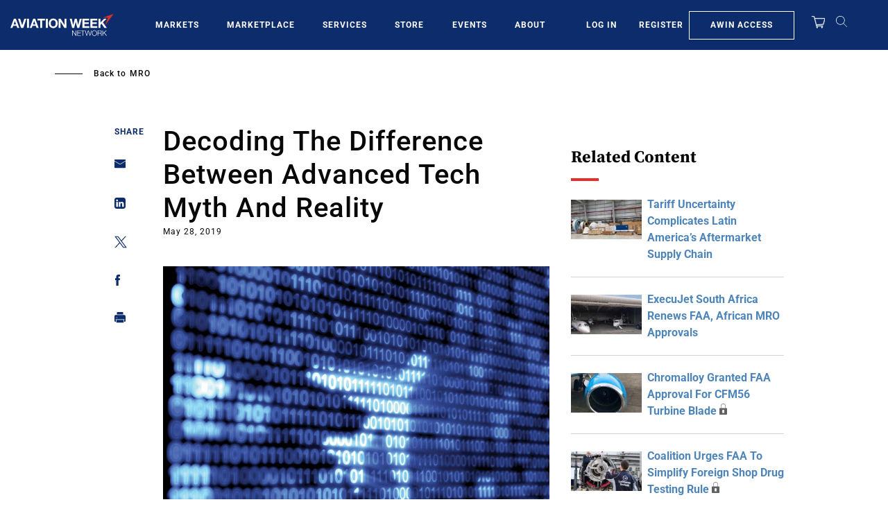

--- FILE ---
content_type: text/javascript; charset=UTF-8
request_url: https://aviationweek.com/awn/api/visitor-info?format=js
body_size: -259
content:
var awnVisitorInfo = {"ipAddress":"3.129.15.0"};